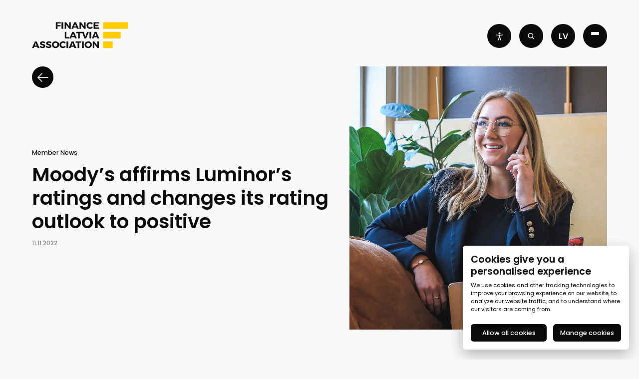

--- FILE ---
content_type: text/html; charset=UTF-8
request_url: https://financelatvia.323.lv/en/news/moodys-affirms-luminors-ratings-and-changes-its-rating-outlook-to-positive/
body_size: 15429
content:
<!doctype html>
<html lang="en-US">

<head>
	<meta charset="UTF-8">
	<meta name="viewport" content="width=device-width, initial-scale=1">
    <meta name="google-site-verification" content="WKmb56wK-6NLXijIUdlcTjf_h__IkDAhoWAnOY_uF3E" />
    
    <!-- Favicon -->
	<link rel="profile" href="https://gmpg.org/xfn/11">
	<link rel="apple-touch-icon" sizes="180x180" href="https://financelatvia.323.lv/wp-content/themes/fna/assets/favicon/apple-touch-icon.png">
	<link rel="icon" type="image/png" sizes="32x32" href="https://financelatvia.323.lv/wp-content/themes/fna/assets/favicon/favicon-32x32.png">
	<link rel="icon" type="image/png" sizes="16x16" href="https://financelatvia.323.lv/wp-content/themes/fna/assets/favicon/favicon-16x16.png">
	<link rel="manifest" href="https://financelatvia.323.lv/wp-content/themes/fna/assets/favicon/site.webmanifest">
	<link rel="mask-icon" href="https://financelatvia.323.lv/wp-content/themes/fna/assets/favicon/safari-pinned-tab.svg" color="#5bbad5">
	<meta name="msapplication-TileColor" content="#da532c">
	<meta name="theme-color" content="#ffffff">

    
    <title>Finance Latvia</title>

    <!-- Google tag (gtag.js) -->
    <script async src="https://www.googletagmanager.com/gtag/js?id=G-XT6GVYW775"></script>

            <script type="text/plain" data-cookiecategory="necessary">
                    </script>

        <script type="text/plain" data-cookiecategory="analytics">
            
            window.dataLayer = window.dataLayer || [];
            function gtag(){dataLayer.push(arguments);}
            gtag('js', new Date());
            gtag('config', 'G-XT6GVYW775');

        </script>

        <script type="text/plain" data-cookiecategory="targeting">
            
            (function(h,o,t,j,a,r){
                h.hj=h.hj||function(){(h.hj.q=h.hj.q||[]).push(arguments)};
                h._hjSettings={hjid:3524404,hjsv:6};
                a=o.getElementsByTagName('head')[0];
                r=o.createElement('script');r.async=1;
                r.src=t+h._hjSettings.hjid+j+h._hjSettings.hjsv;
                a.appendChild(r);
            })(window,document,'https://static.hotjar.com/c/hotjar-','.js?sv=');
        </script>
            <!-- WP Head -->
	<meta name='robots' content='noindex, nofollow' />

	<!-- This site is optimized with the Yoast SEO plugin v23.8 - https://yoast.com/wordpress/plugins/seo/ -->
	<meta property="og:locale" content="en_US" />
	<meta property="og:type" content="article" />
	<meta property="og:title" content="Moody’s affirms Luminor’s ratings and changes its rating outlook to positive - Finance Latvia" />
	<meta property="og:description" content="Moody’s Investor Service (Moody’s) today affirmed Luminor Bank’s A3 bank deposit and Baa1 senior unsecured debt ratings and changed the outlook on their ratings to positive.&nbsp; Explaining their decision, Moody’s noted Luminor’s robust capitalization, successful reduction of non-performing loans, and improving profitability, together with the banks’ broad lending portfolio &#8211; by customer type and country [&hellip;]" />
	<meta property="og:url" content="https://financelatvia.323.lv/en/news/moodys-affirms-luminors-ratings-and-changes-its-rating-outlook-to-positive/" />
	<meta property="og:site_name" content="Finance Latvia" />
	<meta property="article:published_time" content="2022-11-11T11:30:00+00:00" />
	<meta property="article:modified_time" content="2023-02-22T08:36:16+00:00" />
	<meta property="og:image" content="https://financelatvia.323.lv/wp-content/uploads/2022/06/FNA-Cover-5-Biedru-zinas.jpg" />
	<meta property="og:image:width" content="1600" />
	<meta property="og:image:height" content="900" />
	<meta property="og:image:type" content="image/jpeg" />
	<meta name="author" content="LKA" />
	<meta name="twitter:card" content="summary_large_image" />
	<meta name="twitter:label1" content="Written by" />
	<meta name="twitter:data1" content="LKA" />
	<meta name="twitter:label2" content="Est. reading time" />
	<meta name="twitter:data2" content="2 minutes" />
	<script type="application/ld+json" class="yoast-schema-graph">{"@context":"https://schema.org","@graph":[{"@type":"Article","@id":"https://financelatvia.323.lv/en/news/moodys-affirms-luminors-ratings-and-changes-its-rating-outlook-to-positive/#article","isPartOf":{"@id":"https://financelatvia.323.lv/en/news/moodys-affirms-luminors-ratings-and-changes-its-rating-outlook-to-positive/"},"author":{"name":"LKA","@id":"https://financelatvia.323.lv/en/#/schema/person/f25df5e9ce0df871d3b9f852642bb582"},"headline":"Moody’s affirms Luminor’s ratings and changes its rating outlook to positive","datePublished":"2022-11-11T11:30:00+00:00","dateModified":"2023-02-22T08:36:16+00:00","mainEntityOfPage":{"@id":"https://financelatvia.323.lv/en/news/moodys-affirms-luminors-ratings-and-changes-its-rating-outlook-to-positive/"},"wordCount":295,"publisher":{"@id":"https://financelatvia.323.lv/en/#organization"},"image":{"@id":"https://financelatvia.323.lv/en/news/moodys-affirms-luminors-ratings-and-changes-its-rating-outlook-to-positive/#primaryimage"},"thumbnailUrl":"https://financelatvia.323.lv/wp-content/uploads/2022/06/FNA-Cover-5-Biedru-zinas.jpg","articleSection":["Member News"],"inLanguage":"en-US"},{"@type":"WebPage","@id":"https://financelatvia.323.lv/en/news/moodys-affirms-luminors-ratings-and-changes-its-rating-outlook-to-positive/","url":"https://financelatvia.323.lv/en/news/moodys-affirms-luminors-ratings-and-changes-its-rating-outlook-to-positive/","name":"Moody’s affirms Luminor’s ratings and changes its rating outlook to positive - Finance Latvia","isPartOf":{"@id":"https://financelatvia.323.lv/en/#website"},"primaryImageOfPage":{"@id":"https://financelatvia.323.lv/en/news/moodys-affirms-luminors-ratings-and-changes-its-rating-outlook-to-positive/#primaryimage"},"image":{"@id":"https://financelatvia.323.lv/en/news/moodys-affirms-luminors-ratings-and-changes-its-rating-outlook-to-positive/#primaryimage"},"thumbnailUrl":"https://financelatvia.323.lv/wp-content/uploads/2022/06/FNA-Cover-5-Biedru-zinas.jpg","datePublished":"2022-11-11T11:30:00+00:00","dateModified":"2023-02-22T08:36:16+00:00","inLanguage":"en-US","potentialAction":[{"@type":"ReadAction","target":["https://financelatvia.323.lv/en/news/moodys-affirms-luminors-ratings-and-changes-its-rating-outlook-to-positive/"]}]},{"@type":"ImageObject","inLanguage":"en-US","@id":"https://financelatvia.323.lv/en/news/moodys-affirms-luminors-ratings-and-changes-its-rating-outlook-to-positive/#primaryimage","url":"https://financelatvia.323.lv/wp-content/uploads/2022/06/FNA-Cover-5-Biedru-zinas.jpg","contentUrl":"https://financelatvia.323.lv/wp-content/uploads/2022/06/FNA-Cover-5-Biedru-zinas.jpg","width":1600,"height":900},{"@type":"WebSite","@id":"https://financelatvia.323.lv/en/#website","url":"https://financelatvia.323.lv/en/","name":"Finance Latvia","description":"Association of Latvian Commercial Banks","publisher":{"@id":"https://financelatvia.323.lv/en/#organization"},"potentialAction":[{"@type":"SearchAction","target":{"@type":"EntryPoint","urlTemplate":"https://financelatvia.323.lv/en/?s={search_term_string}"},"query-input":{"@type":"PropertyValueSpecification","valueRequired":true,"valueName":"search_term_string"}}],"inLanguage":"en-US"},{"@type":"Organization","@id":"https://financelatvia.323.lv/en/#organization","name":"Finance Latvia","url":"https://financelatvia.323.lv/en/","logo":{"@type":"ImageObject","inLanguage":"en-US","@id":"https://financelatvia.323.lv/en/#/schema/logo/image/","url":"https://financelatvia.323.lv/wp-content/uploads/2022/11/logo.svg","contentUrl":"https://financelatvia.323.lv/wp-content/uploads/2022/11/logo.svg","width":1,"height":1,"caption":"Finance Latvia"},"image":{"@id":"https://financelatvia.323.lv/en/#/schema/logo/image/"}},{"@type":"Person","@id":"https://financelatvia.323.lv/en/#/schema/person/f25df5e9ce0df871d3b9f852642bb582","name":"LKA","image":{"@type":"ImageObject","inLanguage":"en-US","@id":"https://financelatvia.323.lv/en/#/schema/person/image/","url":"https://secure.gravatar.com/avatar/37f25578b9c7dc1d54264240afd65fdd?s=96&d=mm&r=g","contentUrl":"https://secure.gravatar.com/avatar/37f25578b9c7dc1d54264240afd65fdd?s=96&d=mm&r=g","caption":"LKA"},"url":"https://financelatvia.323.lv/en/news/author/admin/"}]}</script>
	<!-- / Yoast SEO plugin. -->


<script type="text/javascript">
/* <![CDATA[ */
window._wpemojiSettings = {"baseUrl":"https:\/\/s.w.org\/images\/core\/emoji\/15.0.3\/72x72\/","ext":".png","svgUrl":"https:\/\/s.w.org\/images\/core\/emoji\/15.0.3\/svg\/","svgExt":".svg","source":{"concatemoji":"https:\/\/financelatvia.323.lv\/wp-includes\/js\/wp-emoji-release.min.js?ver=6.6.4"}};
/*! This file is auto-generated */
!function(i,n){var o,s,e;function c(e){try{var t={supportTests:e,timestamp:(new Date).valueOf()};sessionStorage.setItem(o,JSON.stringify(t))}catch(e){}}function p(e,t,n){e.clearRect(0,0,e.canvas.width,e.canvas.height),e.fillText(t,0,0);var t=new Uint32Array(e.getImageData(0,0,e.canvas.width,e.canvas.height).data),r=(e.clearRect(0,0,e.canvas.width,e.canvas.height),e.fillText(n,0,0),new Uint32Array(e.getImageData(0,0,e.canvas.width,e.canvas.height).data));return t.every(function(e,t){return e===r[t]})}function u(e,t,n){switch(t){case"flag":return n(e,"\ud83c\udff3\ufe0f\u200d\u26a7\ufe0f","\ud83c\udff3\ufe0f\u200b\u26a7\ufe0f")?!1:!n(e,"\ud83c\uddfa\ud83c\uddf3","\ud83c\uddfa\u200b\ud83c\uddf3")&&!n(e,"\ud83c\udff4\udb40\udc67\udb40\udc62\udb40\udc65\udb40\udc6e\udb40\udc67\udb40\udc7f","\ud83c\udff4\u200b\udb40\udc67\u200b\udb40\udc62\u200b\udb40\udc65\u200b\udb40\udc6e\u200b\udb40\udc67\u200b\udb40\udc7f");case"emoji":return!n(e,"\ud83d\udc26\u200d\u2b1b","\ud83d\udc26\u200b\u2b1b")}return!1}function f(e,t,n){var r="undefined"!=typeof WorkerGlobalScope&&self instanceof WorkerGlobalScope?new OffscreenCanvas(300,150):i.createElement("canvas"),a=r.getContext("2d",{willReadFrequently:!0}),o=(a.textBaseline="top",a.font="600 32px Arial",{});return e.forEach(function(e){o[e]=t(a,e,n)}),o}function t(e){var t=i.createElement("script");t.src=e,t.defer=!0,i.head.appendChild(t)}"undefined"!=typeof Promise&&(o="wpEmojiSettingsSupports",s=["flag","emoji"],n.supports={everything:!0,everythingExceptFlag:!0},e=new Promise(function(e){i.addEventListener("DOMContentLoaded",e,{once:!0})}),new Promise(function(t){var n=function(){try{var e=JSON.parse(sessionStorage.getItem(o));if("object"==typeof e&&"number"==typeof e.timestamp&&(new Date).valueOf()<e.timestamp+604800&&"object"==typeof e.supportTests)return e.supportTests}catch(e){}return null}();if(!n){if("undefined"!=typeof Worker&&"undefined"!=typeof OffscreenCanvas&&"undefined"!=typeof URL&&URL.createObjectURL&&"undefined"!=typeof Blob)try{var e="postMessage("+f.toString()+"("+[JSON.stringify(s),u.toString(),p.toString()].join(",")+"));",r=new Blob([e],{type:"text/javascript"}),a=new Worker(URL.createObjectURL(r),{name:"wpTestEmojiSupports"});return void(a.onmessage=function(e){c(n=e.data),a.terminate(),t(n)})}catch(e){}c(n=f(s,u,p))}t(n)}).then(function(e){for(var t in e)n.supports[t]=e[t],n.supports.everything=n.supports.everything&&n.supports[t],"flag"!==t&&(n.supports.everythingExceptFlag=n.supports.everythingExceptFlag&&n.supports[t]);n.supports.everythingExceptFlag=n.supports.everythingExceptFlag&&!n.supports.flag,n.DOMReady=!1,n.readyCallback=function(){n.DOMReady=!0}}).then(function(){return e}).then(function(){var e;n.supports.everything||(n.readyCallback(),(e=n.source||{}).concatemoji?t(e.concatemoji):e.wpemoji&&e.twemoji&&(t(e.twemoji),t(e.wpemoji)))}))}((window,document),window._wpemojiSettings);
/* ]]> */
</script>
<style id='wp-emoji-styles-inline-css' type='text/css'>

	img.wp-smiley, img.emoji {
		display: inline !important;
		border: none !important;
		box-shadow: none !important;
		height: 1em !important;
		width: 1em !important;
		margin: 0 0.07em !important;
		vertical-align: -0.1em !important;
		background: none !important;
		padding: 0 !important;
	}
</style>
<style id='pdfemb-pdf-embedder-viewer-style-inline-css' type='text/css'>
.wp-block-pdfemb-pdf-embedder-viewer{max-width:none}

</style>
<style id='classic-theme-styles-inline-css' type='text/css'>
/*! This file is auto-generated */
.wp-block-button__link{color:#fff;background-color:#32373c;border-radius:9999px;box-shadow:none;text-decoration:none;padding:calc(.667em + 2px) calc(1.333em + 2px);font-size:1.125em}.wp-block-file__button{background:#32373c;color:#fff;text-decoration:none}
</style>
<style id='global-styles-inline-css' type='text/css'>
:root{--wp--preset--aspect-ratio--square: 1;--wp--preset--aspect-ratio--4-3: 4/3;--wp--preset--aspect-ratio--3-4: 3/4;--wp--preset--aspect-ratio--3-2: 3/2;--wp--preset--aspect-ratio--2-3: 2/3;--wp--preset--aspect-ratio--16-9: 16/9;--wp--preset--aspect-ratio--9-16: 9/16;--wp--preset--color--black: #000000;--wp--preset--color--cyan-bluish-gray: #abb8c3;--wp--preset--color--white: #ffffff;--wp--preset--color--pale-pink: #f78da7;--wp--preset--color--vivid-red: #cf2e2e;--wp--preset--color--luminous-vivid-orange: #ff6900;--wp--preset--color--luminous-vivid-amber: #fcb900;--wp--preset--color--light-green-cyan: #7bdcb5;--wp--preset--color--vivid-green-cyan: #00d084;--wp--preset--color--pale-cyan-blue: #8ed1fc;--wp--preset--color--vivid-cyan-blue: #0693e3;--wp--preset--color--vivid-purple: #9b51e0;--wp--preset--gradient--vivid-cyan-blue-to-vivid-purple: linear-gradient(135deg,rgba(6,147,227,1) 0%,rgb(155,81,224) 100%);--wp--preset--gradient--light-green-cyan-to-vivid-green-cyan: linear-gradient(135deg,rgb(122,220,180) 0%,rgb(0,208,130) 100%);--wp--preset--gradient--luminous-vivid-amber-to-luminous-vivid-orange: linear-gradient(135deg,rgba(252,185,0,1) 0%,rgba(255,105,0,1) 100%);--wp--preset--gradient--luminous-vivid-orange-to-vivid-red: linear-gradient(135deg,rgba(255,105,0,1) 0%,rgb(207,46,46) 100%);--wp--preset--gradient--very-light-gray-to-cyan-bluish-gray: linear-gradient(135deg,rgb(238,238,238) 0%,rgb(169,184,195) 100%);--wp--preset--gradient--cool-to-warm-spectrum: linear-gradient(135deg,rgb(74,234,220) 0%,rgb(151,120,209) 20%,rgb(207,42,186) 40%,rgb(238,44,130) 60%,rgb(251,105,98) 80%,rgb(254,248,76) 100%);--wp--preset--gradient--blush-light-purple: linear-gradient(135deg,rgb(255,206,236) 0%,rgb(152,150,240) 100%);--wp--preset--gradient--blush-bordeaux: linear-gradient(135deg,rgb(254,205,165) 0%,rgb(254,45,45) 50%,rgb(107,0,62) 100%);--wp--preset--gradient--luminous-dusk: linear-gradient(135deg,rgb(255,203,112) 0%,rgb(199,81,192) 50%,rgb(65,88,208) 100%);--wp--preset--gradient--pale-ocean: linear-gradient(135deg,rgb(255,245,203) 0%,rgb(182,227,212) 50%,rgb(51,167,181) 100%);--wp--preset--gradient--electric-grass: linear-gradient(135deg,rgb(202,248,128) 0%,rgb(113,206,126) 100%);--wp--preset--gradient--midnight: linear-gradient(135deg,rgb(2,3,129) 0%,rgb(40,116,252) 100%);--wp--preset--font-size--small: 13px;--wp--preset--font-size--medium: 20px;--wp--preset--font-size--large: 36px;--wp--preset--font-size--x-large: 42px;--wp--preset--spacing--20: 0.44rem;--wp--preset--spacing--30: 0.67rem;--wp--preset--spacing--40: 1rem;--wp--preset--spacing--50: 1.5rem;--wp--preset--spacing--60: 2.25rem;--wp--preset--spacing--70: 3.38rem;--wp--preset--spacing--80: 5.06rem;--wp--preset--shadow--natural: 6px 6px 9px rgba(0, 0, 0, 0.2);--wp--preset--shadow--deep: 12px 12px 50px rgba(0, 0, 0, 0.4);--wp--preset--shadow--sharp: 6px 6px 0px rgba(0, 0, 0, 0.2);--wp--preset--shadow--outlined: 6px 6px 0px -3px rgba(255, 255, 255, 1), 6px 6px rgba(0, 0, 0, 1);--wp--preset--shadow--crisp: 6px 6px 0px rgba(0, 0, 0, 1);}:where(.is-layout-flex){gap: 0.5em;}:where(.is-layout-grid){gap: 0.5em;}body .is-layout-flex{display: flex;}.is-layout-flex{flex-wrap: wrap;align-items: center;}.is-layout-flex > :is(*, div){margin: 0;}body .is-layout-grid{display: grid;}.is-layout-grid > :is(*, div){margin: 0;}:where(.wp-block-columns.is-layout-flex){gap: 2em;}:where(.wp-block-columns.is-layout-grid){gap: 2em;}:where(.wp-block-post-template.is-layout-flex){gap: 1.25em;}:where(.wp-block-post-template.is-layout-grid){gap: 1.25em;}.has-black-color{color: var(--wp--preset--color--black) !important;}.has-cyan-bluish-gray-color{color: var(--wp--preset--color--cyan-bluish-gray) !important;}.has-white-color{color: var(--wp--preset--color--white) !important;}.has-pale-pink-color{color: var(--wp--preset--color--pale-pink) !important;}.has-vivid-red-color{color: var(--wp--preset--color--vivid-red) !important;}.has-luminous-vivid-orange-color{color: var(--wp--preset--color--luminous-vivid-orange) !important;}.has-luminous-vivid-amber-color{color: var(--wp--preset--color--luminous-vivid-amber) !important;}.has-light-green-cyan-color{color: var(--wp--preset--color--light-green-cyan) !important;}.has-vivid-green-cyan-color{color: var(--wp--preset--color--vivid-green-cyan) !important;}.has-pale-cyan-blue-color{color: var(--wp--preset--color--pale-cyan-blue) !important;}.has-vivid-cyan-blue-color{color: var(--wp--preset--color--vivid-cyan-blue) !important;}.has-vivid-purple-color{color: var(--wp--preset--color--vivid-purple) !important;}.has-black-background-color{background-color: var(--wp--preset--color--black) !important;}.has-cyan-bluish-gray-background-color{background-color: var(--wp--preset--color--cyan-bluish-gray) !important;}.has-white-background-color{background-color: var(--wp--preset--color--white) !important;}.has-pale-pink-background-color{background-color: var(--wp--preset--color--pale-pink) !important;}.has-vivid-red-background-color{background-color: var(--wp--preset--color--vivid-red) !important;}.has-luminous-vivid-orange-background-color{background-color: var(--wp--preset--color--luminous-vivid-orange) !important;}.has-luminous-vivid-amber-background-color{background-color: var(--wp--preset--color--luminous-vivid-amber) !important;}.has-light-green-cyan-background-color{background-color: var(--wp--preset--color--light-green-cyan) !important;}.has-vivid-green-cyan-background-color{background-color: var(--wp--preset--color--vivid-green-cyan) !important;}.has-pale-cyan-blue-background-color{background-color: var(--wp--preset--color--pale-cyan-blue) !important;}.has-vivid-cyan-blue-background-color{background-color: var(--wp--preset--color--vivid-cyan-blue) !important;}.has-vivid-purple-background-color{background-color: var(--wp--preset--color--vivid-purple) !important;}.has-black-border-color{border-color: var(--wp--preset--color--black) !important;}.has-cyan-bluish-gray-border-color{border-color: var(--wp--preset--color--cyan-bluish-gray) !important;}.has-white-border-color{border-color: var(--wp--preset--color--white) !important;}.has-pale-pink-border-color{border-color: var(--wp--preset--color--pale-pink) !important;}.has-vivid-red-border-color{border-color: var(--wp--preset--color--vivid-red) !important;}.has-luminous-vivid-orange-border-color{border-color: var(--wp--preset--color--luminous-vivid-orange) !important;}.has-luminous-vivid-amber-border-color{border-color: var(--wp--preset--color--luminous-vivid-amber) !important;}.has-light-green-cyan-border-color{border-color: var(--wp--preset--color--light-green-cyan) !important;}.has-vivid-green-cyan-border-color{border-color: var(--wp--preset--color--vivid-green-cyan) !important;}.has-pale-cyan-blue-border-color{border-color: var(--wp--preset--color--pale-cyan-blue) !important;}.has-vivid-cyan-blue-border-color{border-color: var(--wp--preset--color--vivid-cyan-blue) !important;}.has-vivid-purple-border-color{border-color: var(--wp--preset--color--vivid-purple) !important;}.has-vivid-cyan-blue-to-vivid-purple-gradient-background{background: var(--wp--preset--gradient--vivid-cyan-blue-to-vivid-purple) !important;}.has-light-green-cyan-to-vivid-green-cyan-gradient-background{background: var(--wp--preset--gradient--light-green-cyan-to-vivid-green-cyan) !important;}.has-luminous-vivid-amber-to-luminous-vivid-orange-gradient-background{background: var(--wp--preset--gradient--luminous-vivid-amber-to-luminous-vivid-orange) !important;}.has-luminous-vivid-orange-to-vivid-red-gradient-background{background: var(--wp--preset--gradient--luminous-vivid-orange-to-vivid-red) !important;}.has-very-light-gray-to-cyan-bluish-gray-gradient-background{background: var(--wp--preset--gradient--very-light-gray-to-cyan-bluish-gray) !important;}.has-cool-to-warm-spectrum-gradient-background{background: var(--wp--preset--gradient--cool-to-warm-spectrum) !important;}.has-blush-light-purple-gradient-background{background: var(--wp--preset--gradient--blush-light-purple) !important;}.has-blush-bordeaux-gradient-background{background: var(--wp--preset--gradient--blush-bordeaux) !important;}.has-luminous-dusk-gradient-background{background: var(--wp--preset--gradient--luminous-dusk) !important;}.has-pale-ocean-gradient-background{background: var(--wp--preset--gradient--pale-ocean) !important;}.has-electric-grass-gradient-background{background: var(--wp--preset--gradient--electric-grass) !important;}.has-midnight-gradient-background{background: var(--wp--preset--gradient--midnight) !important;}.has-small-font-size{font-size: var(--wp--preset--font-size--small) !important;}.has-medium-font-size{font-size: var(--wp--preset--font-size--medium) !important;}.has-large-font-size{font-size: var(--wp--preset--font-size--large) !important;}.has-x-large-font-size{font-size: var(--wp--preset--font-size--x-large) !important;}
:where(.wp-block-post-template.is-layout-flex){gap: 1.25em;}:where(.wp-block-post-template.is-layout-grid){gap: 1.25em;}
:where(.wp-block-columns.is-layout-flex){gap: 2em;}:where(.wp-block-columns.is-layout-grid){gap: 2em;}
:root :where(.wp-block-pullquote){font-size: 1.5em;line-height: 1.6;}
</style>
<link rel='stylesheet' id='fna-vendor-css' href='https://financelatvia.323.lv/wp-content/themes/fna/assets/css/vendor.css?ver=1.5.10000714' type='text/css' media='all' />
<link rel='stylesheet' id='fna-front-css' href='https://financelatvia.323.lv/wp-content/themes/fna/assets/css/prod.css?ver=1.5.10000714' type='text/css' media='all' />
<link rel='stylesheet' id='fna-font-css' href='https://financelatvia.323.lv/wp-content/themes/fna/assets/font/stylesheet.css?ver=1.5.10000714' type='text/css' media='all' />
<link rel='stylesheet' id='imgs-css-css' href='https://financelatvia.323.lv/wp-content/themes/fna/assets/css/kn_images.css?ver=1.5.10000714' type='text/css' media='all' />
<script type="text/javascript" src="https://financelatvia.323.lv/wp-includes/js/jquery/jquery.min.js?ver=3.7.1" id="jquery-core-js"></script>
<script type="text/javascript" src="https://financelatvia.323.lv/wp-includes/js/jquery/jquery-migrate.min.js?ver=3.4.1" id="jquery-migrate-js"></script>
<link rel="https://api.w.org/" href="https://financelatvia.323.lv/wp-json/" /><link rel="alternate" title="JSON" type="application/json" href="https://financelatvia.323.lv/wp-json/wp/v2/posts/25110" /><link rel="EditURI" type="application/rsd+xml" title="RSD" href="https://financelatvia.323.lv/xmlrpc.php?rsd" />
<meta name="generator" content="WordPress 6.6.4" />
<link rel='shortlink' href='https://financelatvia.323.lv/?p=25110' />
<link rel="alternate" title="oEmbed (JSON)" type="application/json+oembed" href="https://financelatvia.323.lv/wp-json/oembed/1.0/embed?url=https%3A%2F%2Ffinancelatvia.323.lv%2Fen%2Fnews%2Fmoodys-affirms-luminors-ratings-and-changes-its-rating-outlook-to-positive%2F" />
<link rel="alternate" title="oEmbed (XML)" type="text/xml+oembed" href="https://financelatvia.323.lv/wp-json/oembed/1.0/embed?url=https%3A%2F%2Ffinancelatvia.323.lv%2Fen%2Fnews%2Fmoodys-affirms-luminors-ratings-and-changes-its-rating-outlook-to-positive%2F&#038;format=xml" />
</head>
<body class="post-template-default single single-post postid-25110 single-format-standard preload en">
<input type="hidden" id="fna_post_id" value="25110">
<input type="hidden" id="fna_post_type" value="post">
<input type="hidden" id="fna_permalink" value="https://financelatvia.323.lv/en/news/moodys-affirms-luminors-ratings-and-changes-its-rating-outlook-to-positive/">
<header class="main-header dark">
	<div class="wide-wrap">
		<div class="inside">
			<div class="left-side">
				<div class="navbar">
    <div class="left">
                    <a href="https://financelatvia.323.lv/en/" rel="home">
                <img class="logo-light hidden" src="https://financelatvia.323.lv/wp-content/themes/fna/assets/img/fna-logo-white-en.svg" alt="fna">
                <img class="logo-dark " src="https://financelatvia.323.lv/wp-content/themes/fna/assets/img/fna-logo-en.svg" alt="fna">
            </a>
            	
    </div>
    <div class="right">
        <div class="btn-nav btn-accessibillty">
            <svg width="37" height="45" viewBox="0 0 37 45" fill="none" xmlns="http://www.w3.org/2000/svg">
                <path d="M22.3863 11.9721C24.5341 9.82421 24.5341 6.3418 22.3863 4.19392C20.2384 2.04604 16.756 2.04604 14.6081 4.19392C12.4602 6.3418 12.4602 9.82421 14.6081 11.9721C16.756 14.12 20.2384 14.12 22.3863 11.9721Z" fill="white"/>
                <path d="M34.62 14.2804C23.9602 16.2504 13.0297 16.2504 2.36995 14.2804C2.157 14.2385 1.93784 14.2396 1.72532 14.2837C1.5128 14.3277 1.31122 14.4137 1.13238 14.5366C0.953543 14.6596 0.80106 14.817 0.683874 14.9996C0.566688 15.1823 0.48716 15.3865 0.449954 15.6004C0.409524 15.8132 0.411664 16.0319 0.456249 16.2439C0.500834 16.4559 0.586981 16.657 0.709714 16.8355C0.832447 17.014 0.989333 17.1665 1.17131 17.284C1.35329 17.4016 1.55676 17.4819 1.76995 17.5204C5.37996 18.1845 9.02648 18.6319 12.69 18.8604C13.0446 18.8849 13.3906 18.9814 13.7068 19.1439C14.023 19.3064 14.3028 19.5315 14.5292 19.8057C14.7556 20.0798 14.9238 20.3971 15.0237 20.7383C15.1235 21.0795 15.1529 21.4374 15.11 21.7904L14.79 24.5404C14.3033 28.869 13.296 33.1231 11.79 37.2104L9.78996 42.5604C9.63613 42.9701 9.65138 43.4242 9.83235 43.8227C10.0133 44.2212 10.3452 44.5315 10.755 44.6854C11.1647 44.8392 11.6188 44.8239 12.0173 44.643C12.4158 44.462 12.7261 44.1301 12.88 43.7204V43.7204L13.37 42.7204C14.97 39.3104 16.46 35.8204 17.82 32.2904C17.8739 32.1512 17.9686 32.0316 18.0918 31.9472C18.2149 31.8629 18.3607 31.8177 18.51 31.8177C18.6592 31.8177 18.805 31.8629 18.9281 31.9472C19.0513 32.0316 19.146 32.1512 19.2 32.2904C20.56 35.8204 22.05 39.2904 23.65 42.7304L24.16 43.8204C24.2836 44.1122 24.4892 44.362 24.7519 44.5395C25.0145 44.717 25.323 44.8145 25.64 44.8204C25.8351 44.8187 26.0283 44.7815 26.21 44.7104C26.4162 44.6388 26.6061 44.5268 26.7685 44.3809C26.9309 44.2349 27.0625 44.0581 27.1557 43.8606C27.2488 43.6631 27.3016 43.4491 27.3109 43.2309C27.3202 43.0128 27.2859 42.795 27.21 42.5904L25.21 37.2404C23.7088 33.1516 22.7017 28.8981 22.21 24.5704L21.9 21.8003C21.8585 21.4487 21.889 21.0924 21.9896 20.7529C22.0902 20.4135 22.2589 20.098 22.4852 19.8258C22.7116 19.5536 22.991 19.3303 23.3064 19.1695C23.6218 19.0087 23.9667 18.9137 24.32 18.8903C27.9528 18.6638 31.5691 18.223 35.15 17.5704C35.5468 17.503 35.9077 17.2993 36.1705 16.9945C36.4333 16.6897 36.5817 16.3028 36.59 15.9004C36.5902 15.6564 36.5363 15.4155 36.4322 15.1949C36.3281 14.9743 36.1764 14.7795 35.988 14.6246C35.7996 14.4697 35.5792 14.3584 35.3426 14.2989C35.1061 14.2394 34.8592 14.233 34.62 14.2804Z" fill="white"/>
            </svg>
        </div>
        <div class="btn-nav btn-search">
            <svg width="24" height="24" viewBox="0 0 24 24" fill="none" xmlns="http://www.w3.org/2000/svg">
                <path fill-rule="evenodd" clip-rule="evenodd" d="M4.8606 10.4087C4.8606 7.34475 7.34438 4.86096 10.4083 4.86096C13.4722 4.86096 15.956 7.34475 15.956 10.4087C15.956 13.4726 13.4722 15.9564 10.4083 15.9564C7.34438 15.9564 4.8606 13.4726 4.8606 10.4087ZM10.4083 2.86096C6.23982 2.86096 2.8606 6.24018 2.8606 10.4087C2.8606 14.5771 6.23982 17.9564 10.4083 17.9564C12.132 17.9564 13.7208 17.3785 14.9914 16.406L18.4314 19.846C18.822 20.2365 19.4551 20.2365 19.8456 19.846C20.2362 19.4555 20.2362 18.8223 19.8456 18.4318L16.4057 14.9918C17.3782 13.7211 17.956 12.1324 17.956 10.4087C17.956 6.24018 14.5768 2.86096 10.4083 2.86096Z" fill="#F9F9FA"/>
            </svg>
        </div>
        <div class="btn-nav btn-langs">
            <div class="languages">
                <ul>
                    	<li class="lang-item lang-item-2 lang-item-lv no-translation lang-item-first"><a  lang="lv" hreflang="lv" href="https://financelatvia.323.lv/">lv</a></li>
                </ul>
            </div>
        </div>
        <div class="btn-nav burger-button">
            <div class="burger">
                <span></span>
                <span></span>
                <span></span>
            </div>
        </div>
    </div>
</div>			</div>
			<div class="right-side">
				<div class="wide-wrap">
    <nav id="site-navigation" class="main-navigation">
        <ul id="primary-menu" class="menu"><li id="menu-item-17843" class="menu-item menu-item-type-post_type menu-item-object-page menu-item-17843"><a href="https://financelatvia.323.lv/en/sanctions/">Sanctions</a></li>
<li id="menu-item-28296" class="menu-item menu-item-type-custom menu-item-object-custom menu-item-has-children menu-item-28296"><a href="/">Sustainability</a>
<ul class="sub-menu">
	<li id="menu-item-28299" class="menu-item menu-item-type-post_type menu-item-object-page menu-item-28299"><a href="https://financelatvia.323.lv/unified-cross-baltic-esg-client-questionnaire/">Unified cross-Baltic ESG Client Questionnaire</a></li>
</ul>
</li>
<li id="menu-item-237" class="menu-item menu-item-type-post_type menu-item-object-page menu-item-237"><a href="https://financelatvia.323.lv/en/news/">News &#038; events</a></li>
<li id="menu-item-23789" class="menu-item menu-item-type-custom menu-item-object-custom menu-item-has-children menu-item-23789"><a href="#">Resources</a>
<ul class="sub-menu">
	<li id="menu-item-23790" class="menu-item menu-item-type-post_type menu-item-object-page menu-item-23790"><a href="https://financelatvia.323.lv/en/data/">Data</a></li>
	<li id="menu-item-23791" class="menu-item menu-item-type-post_type menu-item-object-page menu-item-23791"><a href="https://financelatvia.323.lv/en/materials/">Materials</a></li>
	<li id="menu-item-23792" class="menu-item menu-item-type-post_type menu-item-object-page menu-item-23792"><a href="https://financelatvia.323.lv/en/interactive-data/">Interactive data</a></li>
	<li id="menu-item-23794" class="menu-item menu-item-type-post_type menu-item-object-page menu-item-23794"><a href="https://financelatvia.323.lv/en/bank-lending-assessment-for-business/">Bank lending assessment for business</a></li>
</ul>
</li>
<li id="menu-item-23795" class="menu-item menu-item-type-custom menu-item-object-custom menu-item-has-children menu-item-23795"><a href="#">Knowledge center</a>
<ul class="sub-menu">
	<li id="menu-item-23796" class="menu-item menu-item-type-post_type menu-item-object-page menu-item-23796"><a href="https://financelatvia.323.lv/en/leasing/">Leasing</a></li>
	<li id="menu-item-23798" class="menu-item menu-item-type-post_type menu-item-object-page menu-item-23798"><a href="https://financelatvia.323.lv/en/financial-literacy/">Financial literacy</a></li>
	<li id="menu-item-23799" class="menu-item menu-item-type-post_type menu-item-object-page menu-item-23799"><a href="https://financelatvia.323.lv/en/ombudsman/">Ombudsman</a></li>
</ul>
</li>
<li id="menu-item-23800" class="menu-item menu-item-type-post_type menu-item-object-page menu-item-23800"><a href="https://financelatvia.323.lv/en/about-us/">About us</a></li>
</ul>    </nav>
</div>			</div>
		</div>
	</div>
</header><section class="hero-article">
    <div class="wide-wrap">
        <div class="hero-article__inner">
            <div class="hero-article__info">
                <a href="https://financelatvia.323.lv/en/news/" class="btn-back">
    <svg width="24" height="20" viewBox="0 0 24 20" fill="none" xmlns="http://www.w3.org/2000/svg">
        <path d="M10.2295 19.4763L11.3916 18.3142L4.07599 10.9986L23.3557 10.9986L23.3557 9.35998L4.07599 9.35998L11.3916 2.04438L10.2295 0.882257L0.932436 10.1793L10.2295 19.4763Z" fill="white" />
    </svg>
</a><div class="category-bar">
            <a class="category" rel="nofollow">Member News</a>
        </div>
                <a href="https://financelatvia.323.lv/en/news/moodys-affirms-luminors-ratings-and-changes-its-rating-outlook-to-positive/" class="hero-article__info-title main-headline">
                    Moody’s affirms Luminor’s ratings and changes its rating outlook to positive                </a>
                <!-- <div class="hero-article__info-excerpt body-1">
                                    </div> -->
                <div class="hero-article__info-date">
                    11.11.2022.                </div>
            </div>
            <div class="hero-article__image">
                <img itemprop='image' class='bg' src='https://financelatvia.323.lv/wp-content/uploads/fly-images/23290/FNA-Cover-5-Biedru-zinas-2000x1400-c.jpg' srcset='https://financelatvia.323.lv/wp-content/uploads/fly-images/23290/FNA-Cover-5-Biedru-zinas-2000x1400-c.jpg 1x,https://financelatvia.323.lv/wp-content/uploads/fly-images/23290/FNA-Cover-5-Biedru-zinas-2000x1400-c.jpg 2x' data-srcset-webp='https://financelatvia.323.lv/wp-content/uploads/fly-images/23290/FNA-Cover-5-Biedru-zinas-2000x1400-c.webp 1x,https://financelatvia.323.lv/wp-content/uploads/fly-images/23290/FNA-Cover-5-Biedru-zinas-2000x1400-c.webp 2x' data-id='23290' data-w='1600' data-h='900' data-aspect = '56.25' data-progressive = 'https://financelatvia.323.lv/wp-content/uploads/fly-images/23290/FNA-Cover-5-Biedru-zinas-100x70-c.jpg'  data-progressive-webp = 'https://financelatvia.323.lv/wp-content/uploads/fly-images/23290/FNA-Cover-5-Biedru-zinas-100x70-c.webp'   data-s-1x='https://financelatvia.323.lv/wp-content/uploads/fly-images/23290/FNA-Cover-5-Biedru-zinas-2000x1400-c.jpg' data-s-2x='https://financelatvia.323.lv/wp-content/uploads/fly-images/23290/FNA-Cover-5-Biedru-zinas-2000x1400-c.jpg'  data-s-1x-webp='https://financelatvia.323.lv/wp-content/uploads/fly-images/23290/FNA-Cover-5-Biedru-zinas-2000x1400-c.webp' data-s-2x-webp='https://financelatvia.323.lv/wp-content/uploads/fly-images/23290/FNA-Cover-5-Biedru-zinas-2000x1400-c.webp' alt='Image' />                <div class="credits">
                                    </div>
                <div class="box">
                    <div class="square"></div>
                    <div class="square"></div>
                    <div class="square"></div>
                    <div class="square"></div>
                </div>
                <div class="credit">
                    <span class="credit__title"></span>
                </div>

            </div>
        </div>
    </div>
    <div class="bricks">
        <span></span>
        <span></span>
        <span></span>
        <span></span>
    </div>
</section>
<section class="blog-inner">
    <div class="wide-wrap">
        <div class="blog-inner__content">
            <p style="font-weight: 400;"><strong>Moody’s Investor Service (Moody’s) today affirmed Luminor Bank’s A3 bank deposit and Baa1 senior unsecured debt ratings and changed the outlook on their ratings to positive.&nbsp; </strong></p>
<p style="font-weight: 400;">Explaining their decision, Moody’s noted Luminor’s robust capitalization, successful reduction of non-performing loans, and improving profitability, together with the banks’ broad lending portfolio &#8211; by customer type and country &#8211; and local deposit base.</p>
<p style="font-weight: 400;"><strong>Luminor Bank CFO, Pall Nordahl, commented:</strong></p>
<blockquote>
<p style="font-weight: 400;">“We are pleased that Moody’s recognizes the progress Luminor has made. Moody’s comments are reflective of our strategy and priorities for the period ahead. We are focused on doing more business with more customers &#8211; individuals and companies resident in the Baltic countries – raising our efficiency and enhancing our IT operations, and building our unique culture, while maintaining our financial strength and prudent risk management.”</p>
</blockquote>
<p style="font-weight: 400;">Moody’s today affirmed Luminor Bank AS’s long-term and short-term bank deposit ratings of A3/P-2, senior unsecured rating of Baa1, senior unsecured Medium-Term Note program rating of (P)Baa1, and Counterparty Risk Ratings of A2/P-1. Moody’s furthermore affirmed their Baseline Credit Assessment (BCA) and Adjusted BCA of baa3, and Counterparty Risk Assessment of A2(cr)/P-1(cr). The outlook on the long-term bank deposit and senior unsecured ratings was changed to positive from stable.</p>
<h4 style="font-weight: 400;"><strong>About Luminor</strong></h4>
<p style="font-weight: 400;">Luminor is the leading independent bank in the Baltics and the third-largest provider of financial services in our region. We serve the financial needs of individuals, families, and companies. Just like our home markets of Estonia, Latvia, and Lithuania we are young, dynamic, and forward looking.</p>
<p style="font-weight: 400;"><strong>Additional information:<br />
</strong>Zelma Strupka<br />
Luminor Public Relations Project Manager<br />
Phone.:&nbsp;+371 29950107<br />
E-mail:&nbsp;<a href="mailto:Zelma.Strupka@luminorgroup.com">Zelma.Strupka@luminorgroup.com</a></p>
            <div class="blog-actions">
                <a href="https://financelatvia.323.lv/en/news/" class="btn-back">
    <svg width="24" height="20" viewBox="0 0 24 20" fill="none" xmlns="http://www.w3.org/2000/svg">
        <path d="M10.2295 19.4763L11.3916 18.3142L4.07599 10.9986L23.3557 10.9986L23.3557 9.35998L4.07599 9.35998L11.3916 2.04438L10.2295 0.882257L0.932436 10.1793L10.2295 19.4763Z" fill="white" />
    </svg>
</a><div class="blog-actions__share">
    <span class="body-2">Share it</span>
    <a href="https://www.facebook.com/sharer/sharer.php?u=https://financelatvia.323.lv/en/news/moodys-affirms-luminors-ratings-and-changes-its-rating-outlook-to-positive/" target="_blank">
        <svg width="10" height="19" viewBox="0 0 10 19" fill="none" xmlns="http://www.w3.org/2000/svg">
            <path d="M8.24187 3.02064C7.00167 3.02064 6.64311 3.54089 6.64311 4.68835V6.59187H9.95116L9.61959 9.66716H6.64439V19H2.67446V9.66716H0V6.59187H2.67446V4.74062C2.67446 1.63858 3.99692 4.887e-05 7.68667 4.887e-05C8.45988 -0.00166635 9.23246 0.0417702 10 0.130111V3.02429L8.24187 3.02064Z" fill="#0B0B0B" />
        </svg>
    </a>
    <a href="https://www.linkedin.com/sharing/share-offsite/?url=https://financelatvia.323.lv/en/news/moodys-affirms-luminors-ratings-and-changes-its-rating-outlook-to-positive/" target="_blank">
        <svg width="18" height="18" viewBox="0 0 18 18" fill="none" xmlns="http://www.w3.org/2000/svg">
            <path d="M17.9984 18H14.2715V12.1533C14.2715 10.7591 14.2467 8.96439 12.3332 8.96439C10.3921 8.96439 10.0951 10.4834 10.0951 12.0518V17.9995H6.36833V5.97648H9.94604V7.61953H9.99622C10.7247 6.37183 12.0842 5.62384 13.5262 5.67749C17.3035 5.67749 18 8.16636 18 11.4043L17.9984 18ZM2.16321 4.33298C0.976754 4.33298 0 3.35508 0 2.16655C0 0.978011 0.9763 0 2.16275 0C3.3491 0 4.32528 0.977786 4.32551 2.16609C4.32551 3.3544 3.34944 4.33286 2.16321 4.33298ZM4.02659 18H0.295882V5.97648H4.02659V18Z" fill="#0B0B0B" />
        </svg>
    </a>
    <a href="https://twitter.com/intent/tweet?url=https://financelatvia.323.lv/en/news/moodys-affirms-luminors-ratings-and-changes-its-rating-outlook-to-positive/" target="_blank">
        <svg xmlns="http://www.w3.org/2000/svg" width="16" height="14" viewBox="0 0 16 14" fill="none">
            <path d="M15.7707 13.909L9.93452 6.22731L15.1131 0.0908203H12.754L8.82771 4.77039L5.27245 0.090873H0.227539L6.07296 7.72407L0.884046 13.9085H3.17579L7.17756 9.16654L10.8093 13.909H15.7707ZM4.56739 1.51279L12.9049 12.4871H11.5109L3.10679 1.51279H4.56739Z" fill="#0B0B0B"/>
        </svg>
    </a>
    <a href="https://bsky.app/intent/compose?text=Moody%25E2%2580%2599s%2Baffirms%2BLuminor%25E2%2580%2599s%2Bratings%2Band%2Bchanges%2Bits%2Brating%2Boutlook%2Bto%2Bpositive%3A+https%253A%252F%252Ffinancelatvia.323.lv%252Fen%252Fnews%252Fmoodys-affirms-luminors-ratings-and-changes-its-rating-outlook-to-positive%252F" target="_blank">
        <svg xmlns="http://www.w3.org/2000/svg" width="20" height="18" viewBox="0 0 20 18" fill="none">
            <path d="M10.3643 7.85774C9.50372 6.18416 7.16117 3.06579 4.98251 1.52837C2.89567 0.0550784 2.10005 0.309995 1.57834 0.546703C0.974299 0.818245 0.864258 1.74608 0.864258 2.29074C0.864258 2.83699 1.16351 6.76366 1.35826 7.41995C2.00347 9.58595 4.29772 10.3175 6.41147 10.0831C6.51913 10.0673 6.62917 10.0522 6.74001 10.0388C6.63076 10.0562 6.52151 10.0705 6.41147 10.0831C3.31447 10.5423 0.563424 11.6704 4.17105 15.6865C8.13967 19.7953 9.6098 14.8054 10.3643 12.276C11.1187 14.8054 11.9872 19.6156 16.4862 15.6865C19.8643 12.276 17.414 10.5423 14.317 10.0831C14.2072 10.071 14.0977 10.0562 13.9885 10.0388C14.0993 10.0522 14.2094 10.0673 14.317 10.0831C16.4308 10.3182 18.725 9.58595 19.3703 7.41995C19.565 6.76445 19.8643 2.8362 19.8643 2.29154C19.8643 1.74529 19.7542 0.818245 19.1502 0.54512C18.6285 0.309203 17.8328 0.0542866 15.746 1.52679C13.5673 3.06658 11.2248 6.18495 10.3643 7.85774Z" fill="black"/>
        </svg>
    </a>
</div>            </div>
        </div>
    </div>
</section>
<section class="cta-bar yellow">
            <div class="bricks">
            <span></span>
            <span></span>
            <span></span>
            <span></span>
        </div>
        <div class="wide-wrap">
        <a href="/about-us/" class="btn-cta-secondary button white">
    <div class="button__bg"></div>
    <span><p>More about us</p>
                    <svg width="14" height="15" viewBox="0 0 21 22" fill="white" xmlns="http://www.w3.org/2000/svg">
                <path d="M4.52915 0.952301V3.00667H17.4614L0.42041 20.0477L1.86874 21.496L18.9097 4.455V17.3873H20.9641V0.952301H4.52915Z"/>
            </svg>
            </span>
</a><a href="/become-a-member/" class="btn-cta-secondary button ">
    <div class="button__bg"></div>
    <span><p>Become a member</p>
                    <svg width="14" height="15" viewBox="0 0 21 22" fill="white" xmlns="http://www.w3.org/2000/svg">
                <path d="M4.52915 0.952301V3.00667H17.4614L0.42041 20.0477L1.86874 21.496L18.9097 4.455V17.3873H20.9641V0.952301H4.52915Z"/>
            </svg>
            </span>
</a>    </div>
</section><div class="modal-overlay"></div>
<div class="modal gallery">
    <div class="modal-inside">
        <span class="modal-close"></span>
        <div class="modal-content">
            <div class="swiper swiper-gallery">
                <div class="swiper-wrapper">

                </div>
                <div class="swiper-button-prev">
                <svg width="14" height="15" viewBox="0 0 21 22" fill="white" xmlns="http://www.w3.org/2000/svg">
                    <path d="M4.52915 0.952301V3.00667H17.4614L0.42041 20.0477L1.86874 21.496L18.9097 4.455V17.3873H20.9641V0.952301H4.52915Z"></path>
                </svg>
                </div>
                <div class="swiper-button-next">
                <svg width="14" height="15" viewBox="0 0 21 22" fill="white" xmlns="http://www.w3.org/2000/svg">
                    <path d="M4.52915 0.952301V3.00667H17.4614L0.42041 20.0477L1.86874 21.496L18.9097 4.455V17.3873H20.9641V0.952301H4.52915Z"></path>
                </svg>
                </div>
                <div class="swiper-pagination"></div>
            </div>

        </div>
    </div>
</div>

<footer class="site-footer">
    <div class="wide-wrap">
        <div class="inside">
            <div class="left-side">
                <img class="logo" src="https://financelatvia.323.lv/wp-content/themes/fna/assets/img/fna-logo-en.svg" alt="FNA">
                <div class="socials">
                                                <a href="https://twitter.com/FinanceLatvia" class="soc-icon" target="_blank" rel="noopener noreferrer">
                                <img src="https://financelatvia.323.lv/wp-content/uploads/2022/12/twitter.png" alt="https://twitter.com/FinanceLatvia">
                            </a>
                                                        <a href="https://www.linkedin.com/company/finance-latvia-association?originalSubdomain=lv" class="soc-icon" target="_blank" rel="noopener noreferrer">
                                <img src="https://financelatvia.323.lv/wp-content/uploads/2022/11/Group.svg" alt="https://www.linkedin.com/company/finance-latvia-association?originalSubdomain=lv">
                            </a>
                                                        <a href="https://www.youtube.com/@FinanceLatvia" class="soc-icon" target="_blank" rel="noopener noreferrer">
                                <img src="https://financelatvia.323.lv/wp-content/uploads/2022/11/Subtract.svg" alt="https://www.youtube.com/@FinanceLatvia">
                            </a>
                                            </div>
            </div>
            <div class="right-side">
                <div class="footer-nav">
                                                <div class="col">
                                <div class="col-inside">
                                    <a href="" class="title">CONTACTS</a>
                                    <div class="sub-menu">
                                                                            <div class="item">
                                            <p>
                                            Business Center "VERDE" Roberta Hirša Street 1a (room 218), Riga, LV-1045                                            </p>
                                        </div>
                                                                                <div class="item">
                                            <p>
                                                                                            <a href="tel:++371 287 18175">+371 287 18175</a>
                                                                                            </p>
                                        </div>
                                                                                <div class="item">
                                            <p>
                                                                                            <a href="mailto:info@financelatvia.eu">info@financelatvia.eu</a>
                                                                                            </p>
                                        </div>
                                                                            </div>
                                </div>
                            </div>
                                                        <div class="col">
                                <div class="col-inside">
                                    <a href="" class="title">PAYMENT DETAILS</a>
                                    <div class="sub-menu">
                                                                            <div class="item">
                                            <p>
                                            Reg. No. 40008002175                                            </p>
                                        </div>
                                                                                <div class="item">
                                            <p>
                                            Bank: SEB Bank                                            </p>
                                        </div>
                                                                                <div class="item">
                                            <p>
                                            Code: UNLALV2X                                            </p>
                                        </div>
                                                                                <div class="item">
                                            <p>
                                            Account No. LV48UNLA0001000700732                                            </p>
                                        </div>
                                                                            </div>
                                </div>
                            </div>
                                                        <div class="col">
                                <div class="col-inside">
                                    <a href="https://financelatvia.323.lv/en/resources/" class="title">RESOURCES</a>
                                    <div class="sub-menu">
                                                                            <div class="item">
                                            <p>
                                                                                            <a href="https://financelatvia.323.lv/en/data/">Data</a>
                                                                                            </p>
                                        </div>
                                                                                <div class="item">
                                            <p>
                                                                                            <a href="https://financelatvia.323.lv/en/materials/">Materials</a>
                                                                                            </p>
                                        </div>
                                                                                <div class="item">
                                            <p>
                                                                                            <a href="https://financelatvia.323.lv/en//interactive-data/">Interactive data</a>
                                                                                            </p>
                                        </div>
                                                                                <div class="item">
                                            <p>
                                                                                            <a href="https://financelatvia.323.lv/en/bank-lending-assessment-for-business/">Bank lending assessment for business</a>
                                                                                            </p>
                                        </div>
                                                                            </div>
                                </div>
                            </div>
                                                        <div class="col">
                                <div class="col-inside">
                                    <a href="https://financelatvia.323.lv/en/useful/" class="title">KNOWLEDGE CENTER</a>
                                    <div class="sub-menu">
                                                                            <div class="item">
                                            <p>
                                                                                            <a href="https://financelatvia.323.lv/en/leasing/">Leasing</a>
                                                                                            </p>
                                        </div>
                                                                                <div class="item">
                                            <p>
                                                                                            <a href="https://financelatvia.323.lv/en/financial-literacy/">Financial literacy</a>
                                                                                            </p>
                                        </div>
                                                                                <div class="item">
                                            <p>
                                                                                            <a href="https://financelatvia.323.lv/en/ombudsman/">Ombudsman</a>
                                                                                            </p>
                                        </div>
                                                                            </div>
                                </div>
                            </div>
                                            </div>
            </div>
        </div>
        <div class="helper-row">
            <div class="box"></div>
        </div>
        <div class="credits-row">
            <div class="content">
                                    <div class="bottom-menu">
                                            <a href="https://financelatvia.323.lv/en/privacy-policy/">Privacy Policy</a>
                                                <a href="https://financelatvia.323.lv/en/gdpr-subject-access-request/"> GDPR Subject Access Request</a>
                                            </div>
                                    © 2026 Latvian Financial Industry Association - all rights reserved</span>
            </div>
            <div class="dev-by-mediapark">
                                    <a href="mediapark.com" 
                        target="_blank" 
                        rel="noopener noreferrer">
                        Created by Mediapark                    </a>
                                </div>
        </div>
    </div>
</footer>
<div class="search__modal">
    <div class="search__modal-left">
    <form role="search" method="post" id="searchform-global" 
		data-category-global="all" 
		class="search__modal-form" 
		action="https://financelatvia.323.lv/wp-admin/admin-ajax.php">
		<input type="text" value="" name="s" id="s" placeholder="Search">
		<input type="hidden" id="_sf_nonce" name="_sf_nonce" value="18a783184a" /><input type="hidden" name="_wp_http_referer" value="/en/news/moodys-affirms-luminors-ratings-and-changes-its-rating-outlook-to-positive/" />		<button type="submit">
			<svg width="22" height="22" viewBox="0 0 22 22" fill="none" xmlns="http://www.w3.org/2000/svg">
				<path d="M18.3346 17.5663L14.2377 13.4694C15.2222 12.2875 15.7132 10.7715 15.6084 9.23687C15.5037 7.7022 14.8113 6.26699 13.6753 5.22982C12.5393 4.19264 11.0472 3.63335 9.50936 3.66829C7.97152 3.70323 6.50634 4.32972 5.41864 5.41742C4.33094 6.50512 3.70446 7.9703 3.66951 9.50814C3.63457 11.046 4.19386 12.5381 5.23104 13.6741C6.26821 14.8101 7.70342 15.5025 9.23809 15.6072C10.7728 15.712 12.2887 15.221 13.4707 14.2365L17.5676 18.3334L18.3346 17.5663ZM4.77235 9.65355C4.77235 8.6879 5.0587 7.74393 5.59519 6.94102C6.13168 6.13811 6.89421 5.51232 7.78635 5.14278C8.6785 4.77324 9.66019 4.67656 10.6073 4.86494C11.5544 5.05333 12.4243 5.51834 13.1072 6.20116C13.79 6.88398 14.255 7.75394 14.4434 8.70104C14.6318 9.64814 14.5351 10.6298 14.1655 11.522C13.796 12.4141 13.1702 13.1767 12.3673 13.7131C11.5644 14.2496 10.6204 14.536 9.65477 14.536C8.36031 14.5345 7.11929 14.0197 6.20397 13.1044C5.28864 12.189 4.77379 10.948 4.77235 9.65355Z" fill="#0B0B0B"/>
			</svg>
		</button>
    </form>

    <h1 class="search__modal-recent">
        Recently searched    </h1>
    <ul class="search__modal-recent-items">

    </ul>
    <h1 class="search__modal-recent document">
        Materials    </h1>
    <div class="search__modal-list-wrap"><div class="search__modal-list"></div></div>
    </div>
    <div class="search__modal-right">
        <div class="search__modal-right__inner">
            <div class="search__modal-inner-title"><span class="number"></span> Results for <span class="search-title"></span></div>
            <ul class="search-links" data-search-result-global>
            </ul>
			<a href="/" class="btn-cta-secondary button yellow load-more-search">
    <div class="button__bg"></div>
    <span><p>Load More</p>
            </span>
</a>        </div>
    </div>
</div>

<div class="search__modal-mobile">
	<form role="search" method="post" id="searchform-global-mobile" 
		data-category-global="all" 
		class="search__modal-form" 
		action="https://financelatvia.323.lv/wp-admin/admin-ajax.php">
		<input type="text" value="" name="s" id="s" placeholder="search">
		<button type="submit">
			<svg width="22" height="22" viewBox="0 0 22 22" fill="none" xmlns="http://www.w3.org/2000/svg">
				<path d="M18.3346 17.5663L14.2377 13.4694C15.2222 12.2875 15.7132 10.7715 15.6084 9.23687C15.5037 7.7022 14.8113 6.26699 13.6753 5.22982C12.5393 4.19264 11.0472 3.63335 9.50936 3.66829C7.97152 3.70323 6.50634 4.32972 5.41864 5.41742C4.33094 6.50512 3.70446 7.9703 3.66951 9.50814C3.63457 11.046 4.19386 12.5381 5.23104 13.6741C6.26821 14.8101 7.70342 15.5025 9.23809 15.6072C10.7728 15.712 12.2887 15.221 13.4707 14.2365L17.5676 18.3334L18.3346 17.5663ZM4.77235 9.65355C4.77235 8.6879 5.0587 7.74393 5.59519 6.94102C6.13168 6.13811 6.89421 5.51232 7.78635 5.14278C8.6785 4.77324 9.66019 4.67656 10.6073 4.86494C11.5544 5.05333 12.4243 5.51834 13.1072 6.20116C13.79 6.88398 14.255 7.75394 14.4434 8.70104C14.6318 9.64814 14.5351 10.6298 14.1655 11.522C13.796 12.4141 13.1702 13.1767 12.3673 13.7131C11.5644 14.2496 10.6204 14.536 9.65477 14.536C8.36031 14.5345 7.11929 14.0197 6.20397 13.1044C5.28864 12.189 4.77379 10.948 4.77235 9.65355Z" fill="#0B0B0B"/>
			</svg>
		</button>
	</form>
	<div class="result__tabs">
		<div class="result__tabs-materials active">Documents - <span>0</span></div>
		<div class="result__tabs-statistic">Pages - <span>0</span></div>
	</div>
	<div class="result__content">
		<div class="tab active">
			<div class="search__modal-list">
			</div>
		</div>
		<div class="tab">
			<ul class="search-links" data-search-result-global>
			</ul>
		</div>
		<a href="/" class="btn-cta-secondary button yellow load-more-search">
    <div class="button__bg"></div>
    <span><p>Load more</p>
                    <svg width="14" height="15" viewBox="0 0 21 22" fill="white" xmlns="http://www.w3.org/2000/svg">
                <path d="M4.52915 0.952301V3.00667H17.4614L0.42041 20.0477L1.86874 21.496L18.9097 4.455V17.3873H20.9641V0.952301H4.52915Z"/>
            </svg>
            </span>
</a>	</div>
</div>
<script type="text/javascript" src="https://financelatvia.323.lv/wp-content/themes/fna/assets/js/vendor.js?ver=1.5.10000714" id="mpwp-vendor-js"></script>
<script type="text/javascript" id="fna-global-js-extra">
/* <![CDATA[ */
var history_pages = {"is_history_page":"","is_single":"1"};
/* ]]> */
</script>
<script type="text/javascript" src="https://financelatvia.323.lv/wp-content/themes/fna/assets/js/global.js?ver=1.5.10000714" id="fna-global-js"></script>
<script type="text/javascript" src="https://financelatvia.323.lv/wp-content/themes/fna/assets/js/kn_images.js?ver=1.5.10000714" id="imgs-js"></script>
<script type="text/javascript" src="https://financelatvia.323.lv/wp-content/themes/fna/assets/js/ajax-modal-search.js?ver=1.5.10000714" id="global-search-js"></script>
<script type="text/javascript" src="https://financelatvia.323.lv/wp-content/themes/fna/assets/js/single.js?ver=1.5.10000714" id="fna-home-js"></script>
<script type="text/javascript" src="https://financelatvia.323.lv/wp-content/themes/fna/assets/js/tabs-block.js?ver=1.5.10000714" id="fna-tabs-js"></script>
<script type="text/javascript" id="cc-init-js-extra">
/* <![CDATA[ */
var CC_DATA = {"ajax_url":"https:\/\/financelatvia.323.lv\/wp-admin\/admin-ajax.php","cookies":{"title":"Cookies give you a personalised experience","text":"We use cookies and other tracking technologies to improve your browsing experience on our website, to analyze our website traffic, and to understand where our visitors are coming from.","buttons":{"accept":"Manage cookies","manage":"Allow all cookies","save":"Save"},"inner":{"modal_title":"Cookie preferences","description_title":"Cookies usage \ud83d\udce2","description":"We use cookies and other tracking technologies to improve your browsing experience on our website, to analyze our website traffic, and to understand where our visitors are coming from.","necessary":{"title":"Strictly necessary cookies","description":""},"analytics":{"title":"Performance and Analytics cookies ","description":""},"targeting":{"title":"Advertisement and Targeting cookies","description":""}}}};
/* ]]> */
</script>
<script type="text/javascript" src="https://financelatvia.323.lv/wp-content/themes/fna/assets/js/cc-init.js?ver=1.5.10000714" id="cc-init-js"></script>
</body>
</html>


--- FILE ---
content_type: image/svg+xml
request_url: https://financelatvia.323.lv/wp-content/themes/fna/assets/img/fna-logo-en.svg
body_size: 2731
content:
<?xml version="1.0" encoding="UTF-8"?>
<svg width="461px" height="128px" viewBox="0 0 461 128" version="1.1" xmlns="http://www.w3.org/2000/svg" xmlns:xlink="http://www.w3.org/1999/xlink">
    <!-- Generator: Sketch 51.2 (57519) - http://www.bohemiancoding.com/sketch -->
    <title>FLA logo</title>
    <desc>Created with Sketch.</desc>
    <defs></defs>
    <g id="Page-1" stroke="none" stroke-width="1" fill="none" fill-rule="evenodd">
        <g id="FNA_Logo" transform="translate(-67.000000, -478.000000)">
            <g id="FLA-logo" transform="translate(67.000000, 478.000000)">
                <polygon id="Fill-7" fill="#FFCC00" points="460.8734 33.2559 342.5198 33.2559 342.5198 1.0583 460.8734 1.0583"></polygon>
                <polygon id="Fill-8" fill="#FFCC00" points="426.9843 80.0797 342.5196 80.0797 342.5196 47.8821 426.9843 47.8821"></polygon>
                <polygon id="Fill-9" fill="#FFCC00" points="388.6526 126.6742 342.5196 126.6742 342.5196 94.4769 388.6526 94.4769"></polygon>
                <path d="M165.8021,73.24 L165.8021,47.9459 L157.6309,47.9459 L157.6309,80.08 L179.4362,80.08 L179.4362,73.24 L165.8021,73.24 Z M204.8221,74.1581 L207.1173,80.08 L215.8392,80.08 L202.2973,47.9459 L193.8965,47.9459 L180.0329,80.08 L188.4336,80.08 L190.7747,74.1581 L204.8221,74.1581 Z M202.4348,67.961 L193.1621,67.961 L197.8443,56.0714 L202.4348,67.961 Z M239.94,54.5106 L239.94,47.9002 L212.4884,47.9002 L212.4884,54.5106 L222.0826,54.5106 L222.0826,80.08 L230.2537,80.08 L230.2537,54.5106 L239.94,54.5106 Z M261.1023,80.08 L273.7264,47.9459 L265.3256,47.9459 L257.1086,71.5874 L248.8915,47.9459 L240.1693,47.9459 L252.6556,80.08 L261.1023,80.08 Z M285.065,80.08 L285.065,47.9459 L276.8938,47.9459 L276.8938,80.08 L285.065,80.08 Z M312.8383,74.1581 L315.1335,80.08 L323.8554,80.08 L310.3134,47.9459 L301.9127,47.9459 L288.049,80.08 L296.4498,80.08 L298.7909,74.1581 L312.8383,74.1581 Z M310.4509,67.961 L301.1782,67.961 L305.8605,56.0714 L310.4509,67.961 Z" id="Fill-10" fill="#141414"></path>
                <path d="M25.1929,120.7523 L27.4881,126.6742 L36.21,126.6742 L22.6681,94.5401 L14.2673,94.5401 L0.4036,126.6742 L8.8044,126.6742 L11.1455,120.7523 L25.1929,120.7523 Z M22.8055,114.5552 L13.5329,114.5552 L18.2151,102.6656 L22.8055,114.5552 Z M51.4049,94.173 C43.6929,94.173 38.5974,97.9371 38.5974,103.859 C38.5974,115.2438 55.5823,111.8467 55.5823,117.539 C55.5823,119.3752 53.9756,120.3393 51.4049,120.3393 C48.0537,120.3393 43.0959,118.4112 39.7907,115.519 L36.6233,121.8082 C40.4336,124.9297 45.9422,126.9497 51.313,126.9497 C58.4745,126.9497 64.1667,123.5527 64.1667,117.1257 C64.1667,105.5116 47.1815,108.6793 47.1815,103.1245 C47.1815,101.5638 48.6048,100.7834 50.7163,100.7834 C53.333,100.7834 57.6022,102.1604 60.9993,104.1345 L64.0749,97.7537 C60.7697,95.596 56.0415,94.173 51.4049,94.173 Z M80.9682,94.173 C73.2563,94.173 68.1607,97.9371 68.1607,103.859 C68.1607,115.2438 85.1456,111.8467 85.1456,117.539 C85.1456,119.3752 83.539,120.3393 80.9682,120.3393 C77.6171,120.3393 72.6593,118.4112 69.3541,115.519 L66.1867,121.8082 C69.997,124.9297 75.5056,126.9497 80.8764,126.9497 C88.0378,126.9497 93.7301,123.5527 93.7301,117.1257 C93.7301,105.5116 76.7449,108.6793 76.7449,103.1245 C76.7449,101.5638 78.1682,100.7834 80.2797,100.7834 C82.8963,100.7834 87.1656,102.1604 90.5626,104.1345 L93.6382,97.7537 C90.333,95.596 85.6049,94.173 80.9682,94.173 Z M113.4238,94.2648 C103.5082,94.2648 96.0715,101.1967 96.0715,110.5612 C96.0715,119.9719 103.5082,127.0415 113.4238,127.0415 C123.3853,127.0415 130.822,119.926 130.822,110.5612 C130.822,101.2423 123.3853,94.2648 113.4238,94.2648 Z M113.5156,101.1048 C118.4734,101.1048 122.4212,105.1904 122.4212,110.6071 C122.4212,116.0241 118.4734,120.2015 113.5156,120.2015 C108.6037,120.2015 104.4263,116.0241 104.4263,110.6071 C104.4263,105.1904 108.5578,101.1048 113.5156,101.1048 Z M149.5973,94.2648 C139.8194,94.2648 132.4287,101.2423 132.4287,110.5153 C132.4287,119.926 139.6357,127.0415 149.3217,127.0415 C154.0502,127.0415 159.1458,124.7001 162.5887,121.1656 L157.8143,116.116 C155.565,118.4112 152.4435,119.8801 149.735,119.8801 C144.6395,119.8801 140.7835,115.7945 140.7835,110.4234 C140.7835,105.1445 144.6395,101.1048 149.735,101.1048 C152.5813,101.1048 155.7028,102.7115 157.8143,105.2822 L162.5428,99.6815 C159.3292,96.3764 154.3714,94.2648 149.5973,94.2648 Z M174.4781,126.6742 L174.4781,94.5401 L166.3069,94.5401 L166.3069,126.6742 L174.4781,126.6742 Z M202.2514,120.7523 L204.5466,126.6742 L213.2685,126.6742 L199.7266,94.5401 L191.3258,94.5401 L177.4621,126.6742 L185.8629,126.6742 L188.204,120.7523 L202.2514,120.7523 Z M199.864,114.5552 L190.5913,114.5552 L195.2736,102.6656 L199.864,114.5552 Z M237.3692,101.1048 L237.3692,94.4944 L209.9177,94.4944 L209.9177,101.1048 L219.5118,101.1048 L219.5118,126.6742 L227.683,126.6742 L227.683,101.1048 L237.3692,101.1048 Z M249.029,126.6742 L249.029,94.5401 L240.8578,94.5401 L240.8578,126.6742 L249.029,126.6742 Z M270.6967,94.2648 C260.7811,94.2648 253.3444,101.1967 253.3444,110.5612 C253.3444,119.9719 260.7811,127.0415 270.6967,127.0415 C280.6582,127.0415 288.0949,119.926 288.0949,110.5612 C288.0949,101.2423 280.6582,94.2648 270.6967,94.2648 Z M270.7886,101.1048 C275.7464,101.1048 279.6942,105.1904 279.6942,110.6071 C279.6942,116.0241 275.7464,120.2015 270.7886,120.2015 C265.8767,120.2015 261.6993,116.0241 261.6993,110.6071 C261.6993,105.1904 265.8308,101.1048 270.7886,101.1048 Z M322.0653,126.6742 L322.0653,94.5401 L314.4449,94.5401 L314.4449,114.3715 L299.6175,94.5401 L292.4101,94.5401 L292.4101,126.6742 L300.0764,126.6742 L300.0764,106.8889 L314.858,126.6742 L322.0653,126.6742 Z" id="Fill-11" fill="#141414"></path>
                <path d="M138.6258,7.5488 L138.6258,1.1218 L114.8006,1.1218 L114.8006,33.2559 L122.9717,33.2559 L122.9717,21.4122 L137.3862,21.4122 L137.3862,14.9855 L122.9717,14.9855 L122.9717,7.5488 L138.6258,7.5488 Z M150.6988,33.2559 L150.6988,1.1218 L142.5277,1.1218 L142.5277,33.2559 L150.6988,33.2559 Z M186.781,33.2559 L186.781,1.1218 L179.1606,1.1218 L179.1606,20.9532 L164.3332,1.1218 L157.1258,1.1218 L157.1258,33.2559 L164.7921,33.2559 L164.7921,13.4706 L179.5736,33.2559 L186.781,33.2559 Z M214.554,27.334 L216.8492,33.2559 L225.5711,33.2559 L212.0292,1.1218 L203.6284,1.1218 L189.7648,33.2559 L198.1655,33.2559 L200.5066,27.334 L214.554,27.334 Z M212.1667,21.1369 L202.894,21.1369 L207.5763,9.2473 L212.1667,21.1369 Z M258.2104,33.2559 L258.2104,1.1218 L250.59,1.1218 L250.59,20.9532 L235.7626,1.1218 L228.5552,1.1218 L228.5552,33.2559 L236.2215,33.2559 L236.2215,13.4706 L251.003,33.2559 L258.2104,33.2559 Z M279.6942,0.8465 C269.9163,0.8465 262.5256,7.824 262.5256,17.097 C262.5256,26.5077 269.7327,33.6232 279.4186,33.6232 C284.1471,33.6232 289.2427,31.2818 292.6856,27.7473 L287.9112,22.6977 C285.662,24.9929 282.5404,26.4618 279.8319,26.4618 C274.7364,26.4618 270.8804,22.3762 270.8804,17.0051 C270.8804,11.7262 274.7364,7.6865 279.8319,7.6865 C282.6782,7.6865 285.7997,9.2932 287.9112,11.8639 L292.6397,6.2632 C289.4261,2.9581 284.4683,0.8465 279.6942,0.8465 Z M321.5602,7.5488 L321.5602,1.1218 L296.4038,1.1218 L296.4038,33.2559 L322.065,33.2559 L322.065,26.8292 L304.575,26.8292 L304.575,20.3563 L319.9076,20.3563 L319.9076,13.9295 L304.575,13.9295 L304.575,7.5488 L321.5602,7.5488 Z" id="Fill-12" fill="#141414"></path>
            </g>
        </g>
    </g>
</svg>